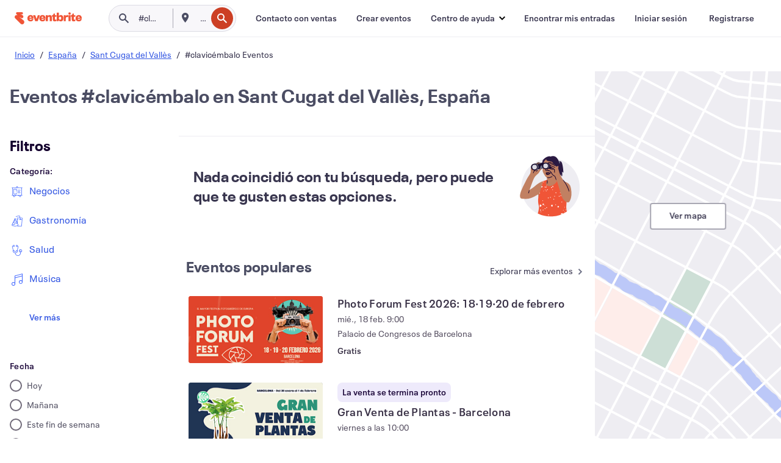

--- FILE ---
content_type: application/javascript
request_url: https://cdn.evbstatic.com/s3-build/fe/build/5823.52c2fb9bbf54d33d2e62.async.web.js
body_size: 5355
content:
"use strict";(self.__LOADABLE_LOADED_CHUNKS__=self.__LOADABLE_LOADED_CHUNKS__||[]).push([[5823],{41029:(e,t,o)=>{o.d(t,{Z:()=>A});var n,r=o(85351),i=o.n(r),a=o(67369),c=o.n(a),u=o(41609),l=o.n(u),s=o(23560),p=o.n(s),f=o(78718),d=o.n(f),y=o(63274),h=o(30282),b=o(65409),_=o(93041),v=o(36587),m=o(35187),g=o(44083);function _defineProperty(e,t,o){return t in e?Object.defineProperty(e,t,{value:o,enumerable:!0,configurable:!0,writable:!0}):e[t]=o,e}var O=(_defineProperty(n={},g.so,["tab","shift+tab","esc","alt+tab"]),_defineProperty(n,g.FJ,"down"),_defineProperty(n,g.KS,"enter"),n);function _typeof(e){return _typeof="function"==typeof Symbol&&"symbol"==typeof Symbol.iterator?function(e){return typeof e}:function(e){return e&&"function"==typeof Symbol&&e.constructor===Symbol&&e!==Symbol.prototype?"symbol":typeof e},_typeof(e)}function _extends(){return _extends=Object.assign||function(e){for(var t=1;t<arguments.length;t++){var o=arguments[t];for(var n in o)Object.prototype.hasOwnProperty.call(o,n)&&(e[n]=o[n])}return e},_extends.apply(this,arguments)}function _toConsumableArray(e){return function _arrayWithoutHoles(e){if(Array.isArray(e))return _arrayLikeToArray(e)}(e)||function _iterableToArray(e){if("undefined"!=typeof Symbol&&null!=e[Symbol.iterator]||null!=e["@@iterator"])return Array.from(e)}(e)||function _unsupportedIterableToArray(e,t){if(!e)return;if("string"==typeof e)return _arrayLikeToArray(e,t);var o=Object.prototype.toString.call(e).slice(8,-1);"Object"===o&&e.constructor&&(o=e.constructor.name);if("Map"===o||"Set"===o)return Array.from(e);if("Arguments"===o||/^(?:Ui|I)nt(?:8|16|32)(?:Clamped)?Array$/.test(o))return _arrayLikeToArray(e,t)}(e)||function _nonIterableSpread(){throw new TypeError("Invalid attempt to spread non-iterable instance.\nIn order to be iterable, non-array objects must have a [Symbol.iterator]() method.")}()}function _arrayLikeToArray(e,t){(null==t||t>e.length)&&(t=e.length);for(var o=0,n=new Array(t);o<t;o++)n[o]=e[o];return n}function _defineProperties(e,t){for(var o=0;o<t.length;o++){var n=t[o];n.enumerable=n.enumerable||!1,n.configurable=!0,"value"in n&&(n.writable=!0),Object.defineProperty(e,n.key,n)}}function _setPrototypeOf(e,t){return _setPrototypeOf=Object.setPrototypeOf||function _setPrototypeOf(e,t){return e.__proto__=t,e},_setPrototypeOf(e,t)}function _createSuper(e){var t=function _isNativeReflectConstruct(){if("undefined"==typeof Reflect||!Reflect.construct)return!1;if(Reflect.construct.sham)return!1;if("function"==typeof Proxy)return!0;try{return Boolean.prototype.valueOf.call(Reflect.construct(Boolean,[],(function(){}))),!0}catch(e){return!1}}();return function _createSuperInternal(){var o,n=_getPrototypeOf(e);if(t){var r=_getPrototypeOf(this).constructor;o=Reflect.construct(n,arguments,r)}else o=n.apply(this,arguments);return _possibleConstructorReturn(this,o)}}function _possibleConstructorReturn(e,t){if(t&&("object"===_typeof(t)||"function"==typeof t))return t;if(void 0!==t)throw new TypeError("Derived constructors may only return object or undefined");return _assertThisInitialized(e)}function _assertThisInitialized(e){if(void 0===e)throw new ReferenceError("this hasn't been initialised - super() hasn't been called");return e}function _getPrototypeOf(e){return _getPrototypeOf=Object.setPrototypeOf?Object.getPrototypeOf:function _getPrototypeOf(e){return e.__proto__||Object.getPrototypeOf(e)},_getPrototypeOf(e)}function ownKeys(e,t){var o=Object.keys(e);if(Object.getOwnPropertySymbols){var n=Object.getOwnPropertySymbols(e);t&&(n=n.filter((function(t){return Object.getOwnPropertyDescriptor(e,t).enumerable}))),o.push.apply(o,n)}return o}function _objectSpread(e){for(var t=1;t<arguments.length;t++){var o=null!=arguments[t]?arguments[t]:{};t%2?ownKeys(Object(o),!0).forEach((function(t){AutocompleteField_defineProperty(e,t,o[t])})):Object.getOwnPropertyDescriptors?Object.defineProperties(e,Object.getOwnPropertyDescriptors(o)):ownKeys(Object(o)).forEach((function(t){Object.defineProperty(e,t,Object.getOwnPropertyDescriptor(o,t))}))}return e}function AutocompleteField_defineProperty(e,t,o){return t in e?Object.defineProperty(e,t,{value:o,enumerable:!0,configurable:!0,writable:!0}):e[t]=o,e}var S=function getStateWithEnteredValue(e,t){return _objectSpread(_objectSpread({},e),{},{value:t,enteredValue:t})},P={style:"basic",label:"autocomplete"},j={hasFocus:!1,tabIndex:g.TA,focusPosition:-1,shouldFocusInput:!1,enteredValue:""},w={hasFocus:!0,tabIndex:g.jt,focusPosition:0,shouldFocusInput:!1},C={hasFocus:!0,tabIndex:g.TA,focusPosition:-1,shouldFocusInput:!0},I={hasFocus:!1,tabIndex:g.TA,focusPosition:-1,shouldFocusInput:!0},x={hasFocus:!1,tabIndex:g.TA,focusPosition:-1,shouldFocusInput:!1},F=function(e){!function _inherits(e,t){if("function"!=typeof t&&null!==t)throw new TypeError("Super expression must either be null or a function");e.prototype=Object.create(t&&t.prototype,{constructor:{value:e,writable:!0,configurable:!0}}),Object.defineProperty(e,"prototype",{writable:!1}),t&&_setPrototypeOf(e,t)}(AutocompleteField,e);var t=_createSuper(AutocompleteField);function AutocompleteField(e){var o,n;!function _classCallCheck(e,t){if(!(e instanceof t))throw new TypeError("Cannot call a class as a function")}(this,AutocompleteField),AutocompleteField_defineProperty(_assertThisInitialized(n=t.call(this,e)),"hotKeyHandlers",(AutocompleteField_defineProperty(o={},g.so,(function(){return n.setState((function(e){var t=e.enteredValue;return S(j,t)}))})),AutocompleteField_defineProperty(o,g.FJ,(function(e){e.preventDefault(),e.stopPropagation();var t=l()(n.props.suggestions)?j:w;n.setState(_objectSpread(_objectSpread({},t),{},{keyboardAction:g.FJ}))})),AutocompleteField_defineProperty(o,g.KS,(function(e){var t=n.props,o=t.isLimitedSearch,r=t.suggestions;return n._handleEnterKey(n.state.value),o?(e.preventDefault(),r.length&&r[0].value&&n._handleItemSelect(r[0].value),I):(n._handleItemSelect(n.state.value),{})})),o));var r=e.value||e.defaultValue;return n.state=_objectSpread(_objectSpread({},j),{},{value:r,enteredValue:r||"",searchValue:r||""}),n}return function _createClass(e,t,o){return t&&_defineProperties(e.prototype,t),o&&_defineProperties(e,o),Object.defineProperty(e,"prototype",{writable:!1}),e}(AutocompleteField,[{key:"UNSAFE_componentWillReceiveProps",value:function UNSAFE_componentWillReceiveProps(e){var t=e.value,o=e.shouldFocusInput;void 0!==t&&this.setState({value:t,shouldFocusInput:o,enteredValue:t})}},{key:"_resetState",value:function _resetState(){this.setState((function(e){var t=e.enteredValue;return S(j,t)}))}},{key:"_handleInputChange",value:function _handleInputChange(e){var t=this.props.onChange;this.setState(_objectSpread(_objectSpread({},C),{},{value:e,enteredValue:e,searchValue:e})),t&&t(e)}},{key:"_handleItemTentativeSelect",value:function _handleItemTentativeSelect(e,t){var o=e;this.props.preventInputValuePrefill||("string"==typeof t&&(o=t),this.setState({value:o,shouldFocusInput:!1,focusPosition:0}))}},{key:"_handleInputFocus",value:function _handleInputFocus(e){var t=this.props.onFocus;this.state.shouldFocusInput?this.setState(I):this.setState(C),t&&t(e)}},{key:"_handleInputFocusToggle",value:function _handleInputFocusToggle(){this.setState((function(e){var t=e.enteredValue;return S(C,t)}))}},{key:"_handleInputBlur",value:function _handleInputBlur(e){var t=this.props.onBlur,o=0===this.state.focusPosition;this.setState({shouldFocusInput:!1}),t&&!o&&t(e)}},{key:"_handleItemSelect",value:function _handleItemSelect(e){var t=this.props,o=t.onSelect,n=t.shouldFocusInputOnSelect,r=t.suggestions,i=t.shouldAllowMultiSelect,a=x;i?a=w:n&&(a=I);var c=(r.find((function(t){return!(!t.content||"string"!=typeof t.content)&&t.value===e}))||{}).content;this.setState(_objectSpread(_objectSpread({},a),{},{enteredValue:e,value:void 0!==c?c:e})),o&&o(e)}},{key:"_handleEnterKey",value:function _handleEnterKey(e){var t=this.props.onEnterKey;t&&t(e)}},{key:"_handleClickOutside",value:function _handleClickOutside(e){e.target.id&&e.target.id===this.props.id||this.props.shouldIgnoreOutsideClick||this._resetState()}},{key:"_shouldShowSuggestions",value:function _shouldShowSuggestions(){var e=this.state.hasFocus,t=this.props,o=t.suggestions,n=t.shouldShowDropdown,r=t.isRenderingSuggestions,i=!1;return i=!!e&&(p()(n)?n(this.props):!!o.length),r&&r(i),i}},{key:"_handleInputReset",value:function _handleInputReset(){var e=this.state,t=e.enteredValue;e.hasFocus&&this.setState({value:t})}},{key:"_handleInputClick",value:function _handleInputClick(){this.setState(C)}},{key:"_renderTextList",value:function _renderTextList(e,t,o,n,r,a,c,u){return i().createElement(_.Z,{id:t,items:e,selectedItem:o,defaultFocusPosition:n,onItemSelect:this._handleItemSelect.bind(this),"aria-expanded":!0,autoscrollToSelected:c,scrollContainerSelector:u,preventFocusWrap:!0,onParentFocus:this._handleInputFocusToggle.bind(this),parentKeyboardAction:r,shouldFocusFirstItem:a,onItemTentativeSelect:this._handleItemTentativeSelect.bind(this),staticFocusOnTentativeSelect:this.props.preventInputValuePrefill})}},{key:"render",value:function render(){var e,t=this.props,o=t.id,n=t.suggestions,r=t.DropdownContentContainer,a=t.autoscrollToSelected,c=t.scrollContainerSelector,u=(t.children,t.tagListComponent),l=t.isLimitedSearch,s=(t.isV2,t.shouldRemoveConflictiveAria),p=t.shouldDisplaySearchValue,f=this.state,h=f.hasFocus,_=f.tabIndex,m=f.focusPosition,g=f.keyboardAction,S=f.shouldFocusInput,j=f.value,w=f.searchValue,C="".concat(o,"-listbox"),I=this._handleClickOutside.bind(this);this._shouldShowSuggestions()&&(e=i().createElement(v.Z,{onClickOutside:I},i().createElement(r,{suggestions:n,value:j,hasFocus:h},this._renderTextList(n,C,j,m,g,l,a,c))));var x=b.Z,F=_objectSpread(_objectSpread({},P),d().apply(void 0,[this.props].concat(_toConsumableArray(Object.keys(b.Z.propTypes))))),A={"aria-expanded":h,"aria-autocomplete":"list"};return s||(A=_objectSpread(_objectSpread({},A),{},{"aria-owns":C})),i().createElement(y.HotKeys,{keyMap:O,handlers:this.hotKeyHandlers},i().createElement("div",{className:"eds-autocomplete-field","data-testid":"autocomplete-field-wrapper"},i().createElement("div",{className:"eds-autocomplete-field__dropdown-holder"},i().createElement(x,_extends({},F,A,{value:p?w:j,id:o,role:"combobox",autoComplete:"off",onClick:this._handleInputClick.bind(this),onChange:this._handleInputChange.bind(this),onFocus:this._handleInputFocus.bind(this),onBlur:this._handleInputBlur.bind(this),tabIndex:_,shouldFocus:S,onMouseOver:this._handleInputReset.bind(this),tagListComponent:u})),e)))}}]),AutocompleteField}(i().PureComponent);AutocompleteField_defineProperty(F,"propTypes",_objectSpread(_objectSpread({},b.Z.propTypes),{},{id:c().string.isRequired,suggestions:m.d0.isRequired,label:c().oneOfType([c().string,c().node]),DropdownContentContainer:h.GF,onSelect:c().func,onChange:c().func,onBlur:c().func,onFocus:c().func,onEnterKey:c().func,onKeyDown:c().func,autoscrollToSelected:c().bool,scrollContainerSelector:c().string,shouldShowDropdown:c().func,shouldFocusInput:c().bool,shouldFocusInputOnSelect:c().bool,isLimitedSearch:c().bool,isV2:c().bool,preventInputValuePrefill:c().bool,shouldRemoveConflictiveAria:c().bool,shouldIgnoreOutsideClick:c().bool,shouldAllowMultiSelect:c().bool,isRenderingSuggestions:c().func,shouldDisplaySearchValue:c().bool,tagListComponent:c().element})),AutocompleteField_defineProperty(F,"defaultProps",{DropdownContentContainer:function DefaultDropdownContentContainer(e){var t=e.children;return i().createElement("div",{className:"eds-autocomplete-field__content","data-spec":"autocompletefield-dropdown-content"},t)},isLimitedSearch:!1,preventInputValuePrefill:!1,shouldRemoveConflictiveAria:!1,shouldFocusInputOnSelect:!0,shouldAllowMultiSelect:!1,shouldDisplaySearchValue:!1});const A=F},37100:(e,t,o)=>{o.d(t,{Z:()=>h});var n=o(8054),r=o(16582),i=o.n(r),a=o(85351),c=o.n(a),u=o(34186),l=o(48403),s=o.n(l);function _typeof(e){return _typeof="function"==typeof Symbol&&"symbol"==typeof Symbol.iterator?function(e){return typeof e}:function(e){return e&&"function"==typeof Symbol&&e.constructor===Symbol&&e!==Symbol.prototype?"symbol":typeof e},_typeof(e)}var p=function Image(e){var t=e.imageUrl,o=e.size;return c().createElement("image",{xlinkHref:t,href:t,height:o,width:o,preserveAspectRatio:"xMidYMin slice"})},f=o(72567),d=function Initials(e){var t=e.x,o=e.y,n=e.fontSize,r=e.textColor,i=e.children;return c().createElement("text",{x:t,y:o,fontSize:n,fontWeight:"600",textAnchor:"middle",fill:f[r]},i)};function ownKeys(e,t){var o=Object.keys(e);if(Object.getOwnPropertySymbols){var n=Object.getOwnPropertySymbols(e);t&&(n=n.filter((function(t){return Object.getOwnPropertyDescriptor(e,t).enumerable}))),o.push.apply(o,n)}return o}function _objectSpread(e){for(var t=1;t<arguments.length;t++){var o=null!=arguments[t]?arguments[t]:{};t%2?ownKeys(Object(o),!0).forEach((function(t){_defineProperty(e,t,o[t])})):Object.getOwnPropertyDescriptors?Object.defineProperties(e,Object.getOwnPropertyDescriptors(o)):ownKeys(Object(o)).forEach((function(t){Object.defineProperty(e,t,Object.getOwnPropertyDescriptor(o,t))}))}return e}function _defineProperty(e,t,o){return t in e?Object.defineProperty(e,t,{value:o,enumerable:!0,configurable:!0,writable:!0}):e[t]=o,e}function _objectWithoutProperties(e,t){if(null==e)return{};var o,n,r=function _objectWithoutPropertiesLoose(e,t){if(null==e)return{};var o,n,r={},i=Object.keys(e);for(n=0;n<i.length;n++)o=i[n],t.indexOf(o)>=0||(r[o]=e[o]);return r}(e,t);if(Object.getOwnPropertySymbols){var i=Object.getOwnPropertySymbols(e);for(n=0;n<i.length;n++)o=i[n],t.indexOf(o)>=0||Object.prototype.propertyIsEnumerable.call(e,o)&&(r[o]=e[o])}return r}var y=function MainContent(e){if("imageUrl"in e&&e.imageUrl){var t=e;return c().createElement(p,{imageUrl:t.imageUrl,size:t.numericSize})}if("iconType"in e&&e.iconType){var o=e;return c().createElement("foreignObject",{width:o.numericSize,height:o.numericSize},c().createElement("div",{className:"eds-avatar__icon-container eds-align--center"},c().createElement(n.Z,{type:o.iconType,isBlockLevel:!0,size:o.size,color:o.iconColor})))}if("text"in e&&e.text){var r=e;return c().createElement(d,{x:r.x,y:r.y,fontSize:r.fontSize,textColor:r.textColor},function generateInitials(e){var t=arguments.length>1&&void 0!==arguments[1]?arguments[1]:2;if("string"!=typeof e)throw new Error("Invalid argument. Expected type of **".concat(e,"** to be 'string'. Instead got ").concat(_typeof(e),"."));var o=e.split(" ");return 1===o.length?s()(e.slice(0,t)):o.length>1&&2===t?(o[0].charAt(0)+o[o.length-1].charAt(0)).toLocaleUpperCase():o.length>1&&t?o.slice(0,t).map((function(e){return e.charAt(0)})).join("").toLocaleUpperCase():""}(r.text,r.maxChars))}return null};const h=function Avatar(e){var t,o=e.onClick,n=e.onHover,r=e.backgroundColor,a=e.size,l=void 0===a?u.DZ.medium:a,s=e.maxChars,p=void 0===s?2:s,f=_objectWithoutProperties(e,["onClick","onHover","backgroundColor","size","maxChars"]),d=u.DV[l],h=function calculateTextProperties(e){return{x:.5*e,y:.6*e,fontSize:.3*e}}(d),b="imageUrl"in f&&f.imageUrl||"white"===r||!r,_=i()("eds-avatar__background",(_defineProperty(t={},"eds-bg-color--".concat(r),r),_defineProperty(t,"eds-avatar__background--has-border",b),t)),v=_objectSpread(_objectSpread(_objectSpread({},f),h),{},{size:l,numericSize:d,maxChars:p,onClick:o,onHover:n});return c().createElement("svg",{className:_,height:d,width:d,onClick:o,onMouseEnter:function handleMouseEnter(){n&&n(!0)},onMouseLeave:function handleMouseLeave(){n&&n(!1)},"data-spec":"spec-avatar"},c().createElement(y,v))}},34186:(e,t,o)=>{o.d(t,{DZ:()=>n,DV:()=>u});var n,r=o(61182),i=o(66604),a=o.n(i);function ownKeys(e,t){var o=Object.keys(e);if(Object.getOwnPropertySymbols){var n=Object.getOwnPropertySymbols(e);t&&(n=n.filter((function(t){return Object.getOwnPropertyDescriptor(e,t).enumerable}))),o.push.apply(o,n)}return o}function _objectSpread(e){for(var t=1;t<arguments.length;t++){var o=null!=arguments[t]?arguments[t]:{};t%2?ownKeys(Object(o),!0).forEach((function(t){_defineProperty(e,t,o[t])})):Object.getOwnPropertyDescriptors?Object.defineProperties(e,Object.getOwnPropertyDescriptors(o)):ownKeys(Object(o)).forEach((function(t){Object.defineProperty(e,t,Object.getOwnPropertyDescriptor(o,t))}))}return e}function _defineProperty(e,t,o){return t in e?Object.defineProperty(e,t,{value:o,enumerable:!0,configurable:!0,writable:!0}):e[t]=o,e}!function(e){e.xxsmall="xxsmall",e.xsmall="xsmall",e.small="small",e.medium="medium",e.large="large"}(n||(n={}));var c=[n.xxsmall,n.xsmall,n.small,n.medium,n.large].reduce((function(e,t){return _objectSpread(_objectSpread({},e),{},_defineProperty({},t,r["avatar-".concat(t)]))}),{}),u=a()(c,(function(e){return parseInt(e,10)}))},99474:(e,t,o)=>{o.d(t,{Z:()=>v});var n=o(85351),r=o.n(n),i=o(67369),a=o.n(i),c=o(16582),u=o.n(c),l=o(56481),s=o(53422),p=s.AK,f=l.x3,d="right",y=["left",d],h=a().oneOf(y),b=o(8054);function _typeof(e){return _typeof="function"==typeof Symbol&&"symbol"==typeof Symbol.iterator?function(e){return typeof e}:function(e){return e&&"function"==typeof Symbol&&e.constructor===Symbol&&e!==Symbol.prototype?"symbol":typeof e},_typeof(e)}function _classCallCheck(e,t){if(!(e instanceof t))throw new TypeError("Cannot call a class as a function")}function _defineProperties(e,t){for(var o=0;o<t.length;o++){var n=t[o];n.enumerable=n.enumerable||!1,n.configurable=!0,"value"in n&&(n.writable=!0),Object.defineProperty(e,n.key,n)}}function _setPrototypeOf(e,t){return _setPrototypeOf=Object.setPrototypeOf||function _setPrototypeOf(e,t){return e.__proto__=t,e},_setPrototypeOf(e,t)}function _createSuper(e){var t=function _isNativeReflectConstruct(){if("undefined"==typeof Reflect||!Reflect.construct)return!1;if(Reflect.construct.sham)return!1;if("function"==typeof Proxy)return!0;try{return Boolean.prototype.valueOf.call(Reflect.construct(Boolean,[],(function(){}))),!0}catch(e){return!1}}();return function _createSuperInternal(){var o,n=_getPrototypeOf(e);if(t){var r=_getPrototypeOf(this).constructor;o=Reflect.construct(n,arguments,r)}else o=n.apply(this,arguments);return _possibleConstructorReturn(this,o)}}function _possibleConstructorReturn(e,t){if(t&&("object"===_typeof(t)||"function"==typeof t))return t;if(void 0!==t)throw new TypeError("Derived constructors may only return object or undefined");return function _assertThisInitialized(e){if(void 0===e)throw new ReferenceError("this hasn't been initialised - super() hasn't been called");return e}(e)}function _getPrototypeOf(e){return _getPrototypeOf=Object.setPrototypeOf?Object.getPrototypeOf:function _getPrototypeOf(e){return e.__proto__||Object.getPrototypeOf(e)},_getPrototypeOf(e)}function _defineProperty(e,t,o){return t in e?Object.defineProperty(e,t,{value:o,enumerable:!0,configurable:!0,writable:!0}):e[t]=o,e}var _=function BadgeContent(e){var t,o=e.bgColor,n=e.children,i=e.contentColor,a=e.count,c=e.iconType,l=e.text,s=e.position,p=null,f=u()("eds-badge__content","eds-fx--pop",(_defineProperty(t={"eds-badge__content--round":a>=0&&a<10||c||l&&1===l.length,"eds-badge__content--plus":a>99,"eds-badge__content--count":a,"eds-badge__content--text":l,"eds-badge__content--icon":c,"eds-badge__content--standalone":!c&&!l&&!a,"eds-badge__content--over-children":n},"eds-badge__content--over-children-".concat(s),s&&n),_defineProperty(t,"eds-bg-color--".concat(o),o),_defineProperty(t,"eds-text-color--".concat(i),i),t));if(0===a)return p;var d=function getContent(e){var t=e.count,o=e.contentColor,n=e.iconType,i=e.text,a=null;if(t&&(a=function getCount(e,t){var o=e;return e>t&&(o="".concat(t,"+")),o}(t,99)),n){var c=o||"white";a=r().createElement(b.Z,{type:n,size:"xsmall",color:c})}return i&&(a=i),a}({count:a,contentColor:i,iconType:c,text:l});return p=r().createElement("div",{className:f,"data-spec":"eds-badge__content"},d)},v=function(e){!function _inherits(e,t){if("function"!=typeof t&&null!==t)throw new TypeError("Super expression must either be null or a function");e.prototype=Object.create(t&&t.prototype,{constructor:{value:e,writable:!0,configurable:!0}}),Object.defineProperty(e,"prototype",{writable:!1}),t&&_setPrototypeOf(e,t)}(Badge,e);var t=_createSuper(Badge);function Badge(){return _classCallCheck(this,Badge),t.apply(this,arguments)}return function _createClass(e,t,o){return t&&_defineProperties(e.prototype,t),o&&_defineProperties(e,o),Object.defineProperty(e,"prototype",{writable:!1}),e}(Badge,[{key:"render",value:function render(){var e=this.props.children;return r().createElement("div",{className:"eds-badge","data-spec":"eds-badge"},e,r().createElement(_,this.props))}}]),Badge}(n.PureComponent);_defineProperty(v,"propTypes",{bgColor:p,children:a().node,contentColor:p,count:a().number,iconType:f,text:a().oneOfType([a().string,a().node]),position:h}),_defineProperty(v,"defaultProps",{position:d})},71484:(e,t,o)=>{o.d(t,{j:()=>r});const n=JSON.parse('{"qu":"360px","MS":"480px","wq":"660px","nf":"792px","lo":"960px","fl":"1080px","No":"1152px","Q$":"1272px","vf":"1608px"}');var r=o.t(n,2)}}]);
//# sourceMappingURL=5823.52c2fb9bbf54d33d2e62.async.web.js.map

--- FILE ---
content_type: text/javascript; charset=utf-8
request_url: https://app.link/_r?sdk=web2.86.5&branch_key=key_live_epYrpbv3NngOvWj47OM81jmgCFkeYUlx&callback=branch_callback__0
body_size: 72
content:
/**/ typeof branch_callback__0 === 'function' && branch_callback__0("1544793514786799909");